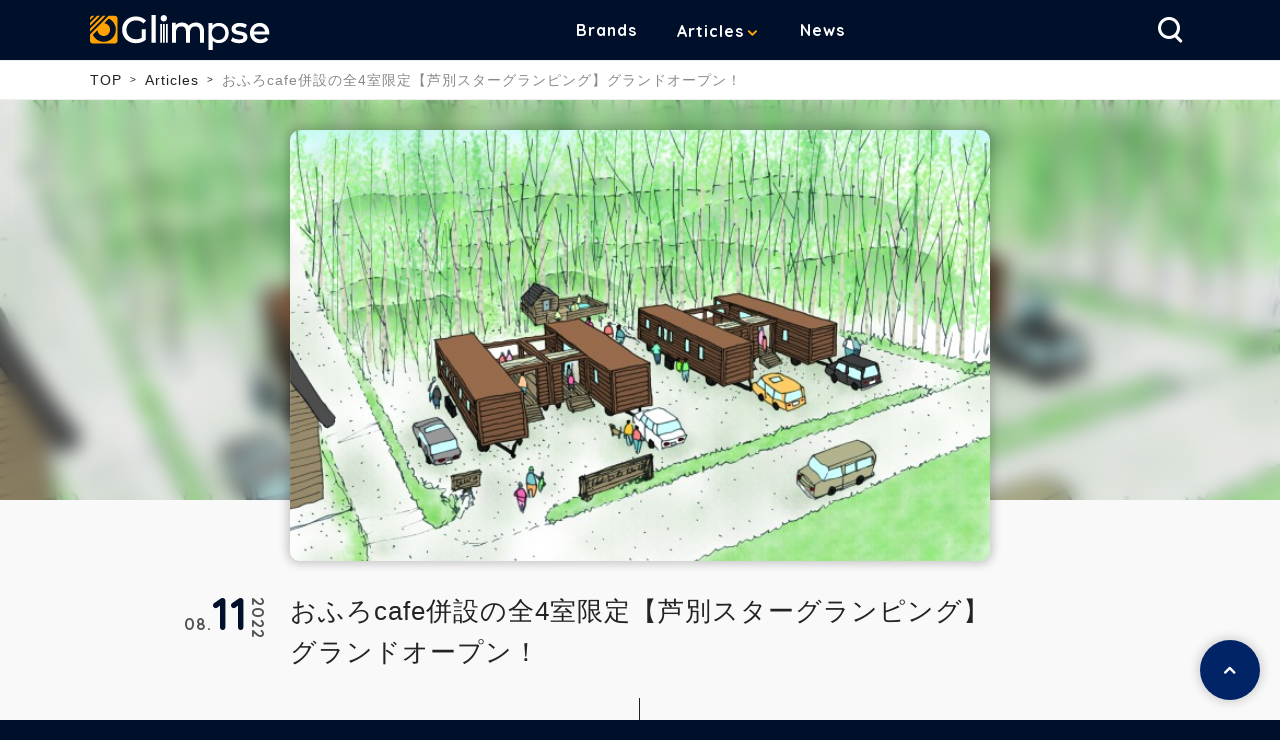

--- FILE ---
content_type: text/html; charset=UTF-8
request_url: https://glimpse.jp/articles/new-AshibetsuStarGlamping-20220811
body_size: 22568
content:
<!DOCTYPE html>
<html lang="ja-jp" prefix="og: http://ogp.me/ns# fb: http://ogp.me/ns/fb# website: http://ogp.me/ns/website#">
<head>
<meta charset="UTF-8">
<meta name="viewport" content="width=device-width,initial-scale=1.0,minimum-scale=1.0">
<link rel="icon" href="/assets/img/common/favicon.ico">
<link rel="apple-touch-icon" sizes="180x180" href="/assets/img/common/apple-touch-icon.png">


<meta property="og:locale" content="ja_JP" />
<meta property="og:type" content="website" />
<meta property="og:title" content="おふろcafe併設の全4室限定【芦別スターグランピング】グランドオープン！ | Glimpse [グリンプス]" />
<meta property="og:description" content="北海道富良野市内で居酒屋「ふらの家 本町酒場」を運営する北海道レストランサービス株式会社は、2022年8月5日(金)より【芦別スターグランピング】の運営を開始…" />
<meta property="og:url" content="http://glimpse.jp/articles/new-AshibetsuStarGlamping-20220811" />
<meta property="og:site_name" content="Glimpse [グリンプス]" />
<meta property="og:image" content="http://glimpse.jp/media/3UT0jA7bP2s6AUPR95fYefg5iwHhzEQUytKXBTA3.jpeg" />
<meta property="og:image:width" content="1200" />
<meta property="og:image:height" content="630" />
<meta name="twitter:card" content="summary_large_image" />
<meta name="twitter:description" content="北海道富良野市内で居酒屋「ふらの家 本町酒場」を運営する北海道レストランサービス株式会社は、2022年8月5日(金)より【芦別スターグランピング】の運営を開始…" />
<meta name="twitter:title" content="おふろcafe併設の全4室限定【芦別スターグランピング】グランドオープン！ | Glimpse [グリンプス]" />
<meta name="twitter:image" content="http://glimpse.jp/media/3UT0jA7bP2s6AUPR95fYefg5iwHhzEQUytKXBTA3.jpeg" />

<title>おふろcafe併設の全4室限定【芦別スターグランピング】グランドオープン！ | Glimpse [グリンプス]</title>
<meta name="description" content="北海道富良野市内で居酒屋「ふらの家 本町酒場」を運営する北海道レストランサービス株式会社は、2022年8月5日(金)より【芦別スターグランピング】の運営を開始…"/>
<meta name="keyword" content=""/>
<link rel='dns-prefetch' href='https://cdnjs.cloudflare.com/' />
<link rel='dns-prefetch' href='https://ajax.googleapis.com/' />
<link rel='dns-prefetch' href='https://unpkg.com/' />
<link rel='dns-prefetch' href='https://twitter.com/' />
<link rel='dns-prefetch' href='https://www.facebook.com/' />

<link rel="stylesheet" href="/assets/css/common.css">
<link rel="stylesheet" href="/assets/css/05_article_post.css">
<link rel="stylesheet" href="https://cdnjs.cloudflare.com/ajax/libs/slick-carousel/1.8.1/slick.min.css">
<link rel="stylesheet" href="https://cdnjs.cloudflare.com/ajax/libs/slick-carousel/1.8.1/slick-theme.min.css">
<link rel="canonical" href="https://glimpse.jp/articles/new-AshibetsuStarGlamping-20220811" />
<!-- Google Tag Manager -->
<script>(function(w,d,s,l,i){w[l]=w[l]||[];w[l].push({'gtm.start':
new Date().getTime(),event:'gtm.js'});var f=d.getElementsByTagName(s)[0],
j=d.createElement(s),dl=l!='dataLayer'?'&l='+l:'';j.async=true;j.src=
'https://www.googletagmanager.com/gtm.js?id='+i+dl;f.parentNode.insertBefore(j,f);
})(window,document,'script','dataLayer','GTM-N76V4KT');</script>
<!-- End Google Tag Manager -->

<!-- Anti-flicker snippet (recommended)  -->
<style>.async-hide { opacity: 0 !important} </style>
<script>(function(a,s,y,n,c,h,i,d,e){s.className+=' '+y;h.start=1*new Date;
h.end=i=function(){s.className=s.className.replace(RegExp(' ?'+y),'')};
(a[n]=a[n]||[]).hide=h;setTimeout(function(){i();h.end=null},c);h.timeout=c;
})(window,document.documentElement,'async-hide','dataLayer',4000,
{'GTM-N76V4KT':true});</script>


<style>
.responsive123 { width: 320px; height: 100px; }
@media(min-width: 500px) { .responsive123 { width: 468px; height: 60px; } }
@media(min-width: 800px) { .responsive123 { width: 728px; height: 90px; } }　
</style>
</head>
<body class="05_article_post"><!-- Google Tag Manager (noscript) -->
<noscript><iframe src="https://www.googletagmanager.com/ns.html?id=GTM-N76V4KT"
height="0" width="0" style="display:none;visibility:hidden"></iframe></noscript>
<!-- End Google Tag Manager (noscript) -->

<!-- Channel Plugin Scripts -->
<!-- <script>
  (function() {
    var w = window;
    if (w.ChannelIO) {
      return (window.console.error || window.console.log || function(){})('ChannelIO script included twice.');
    }
    var d = window.document;
    var ch = function() {
      ch.c(arguments);
    };
    ch.q = [];
    ch.c = function(args) {
      ch.q.push(args);
    };
    w.ChannelIO = ch;
    function l() {
      if (w.ChannelIOInitialized) {
        return;
      }
      w.ChannelIOInitialized = true;
      var s = document.createElement('script');
      s.type = 'text/javascript';
      s.async = true;
      s.src = 'https://cdn.channel.io/plugin/ch-plugin-web.js';
      s.charset = 'UTF-8';
      var x = document.getElementsByTagName('script')[0];
      x.parentNode.insertBefore(s, x);
    }
    if (document.readyState === 'complete') {
      l();
    } else if (window.attachEvent) {
      window.attachEvent('onload', l);
    } else {
      window.addEventListener('DOMContentLoaded', l, false);
      window.addEventListener('load', l, false);
    }
  })();
  ChannelIO('boot', {
    "pluginKey": "de31d569-bbfa-4623-95f6-85bd0b73b085"
  });
</script> -->
<!-- End Channel Plugin -->
<div class="wrap">
<header class="header">
  <div class="inner">
    <div class="header__header">
      
        <a href="/" class="header__logo">Glimpse</a>
      
      <nav class="header__nav1">
        <ul>
          <li><a href="/brands">Brands</a></li>
          <li>
            <div class="header__nav1_sub js-pulldown_selecter--PC">
              <a href="/articles" class="-isPC">Articles</a>
              <button type="button" class="-isSP js-pulldown_selecter--SP"><a href="/articles">Articles</a></button>
              <div class="header__nav1_sub_content -article js-pulldown_panel">
                <div>
                  <b>Articles</b>
                </div>
                <ul>
                  <li><a href="/articles?category=reviews">製品レビュー</a></li>
                  <li><a href="/articles?category=newrelease">新商品情報</a></li>
                  <li><a href="/articles?category=development-story">開発者秘話</a></li>
                </ul>
              </div>
            </div>
          </li>
          <li><a href="/news">News</a></li>
          <li class="-isSP"><a href="/company">Company</a></li>
          <li class="-isSP"><a href="/contact">Contact</a></li>
        </ul>
      </nav>

      <div class="header__nav2">
        <ul>
          <li class="-nav--search js-search_btn">
            <button class="-button--icon" type="button"><span>検索</span></button>
            <div class="header__nav2_search js-search_panel">
              <form accept-charset="utf-8">
                <div class="header__nav2_search_form">
                  <div>
                    <label style="display: none;">
                      <input type="radio" data-request-url="/articles?s=" name="search_type" value="article" checked>
                      <span>記事</span>
                    </label>
                  </div>
                  <input type="text" value=""></input>
                  <button class="-button--search" type="button" value=""></button>
                </div>
              </form>
            </div>
          </li>
        </ul>
        <div class="header__nav2_hbgbtn -isSP">
          <div>
            <span></span>
            <span></span>
            <span></span>
          </div>
        </div>
      </div>
    </div>
  </div>
</header>


<div class="breadcrumb">
  <ol class="inner">
    <li><a href="/">TOP</a></li>
        <li><a href="/articles">Articles</a></li>
    
        <li><a href="">おふろcafe併設の全4室限定【芦別スターグランピング】グランドオープン！</a></li>
      </ol>
</div>

<main class="05_article_post">


<article class="l-article">


  <header class="article__header">
    <div class="inner inner--s">
      <figure class="article__header_img" style="background-image: url(/media/AkCF72v6brpBqL02mXtR6fZzf0NQD2qVZGDx1Ntu.jpeg)"></figure>
      <div class="article__header_wrap">
        <h1 class="article__header_title">おふろcafe併設の全4室限定【芦別スターグランピング】グランドオープン！</h1>
        <time class="article__header_time">
          <span class="article__header_time_year">2022</span>
          <span class="article__header_time_month">08</span>
          <span class="article__header_time_day">11</span>
        </time>
      </div>
      <ul class="article__header_sns">
        <li class="-tw"><a href="https://twitter.com/intent/tweet?url=http://glimpse.jp/articles/new-AshibetsuStarGlamping-20220811&text=おふろcafe併設の全4室限定【芦別スターグランピング】グランドオープン！"><span>Twitter</span></a></li>
        <li class="-fb"><a href="https://www.facebook.com/sharer/sharer.php?u=http://glimpse.jp/articles/new-AshibetsuStarGlamping-20220811"><span>Facebook</span></a></li>
      </ul>
    </div>
    <div class="article__header_bg" style="background-image: url(/media/AkCF72v6brpBqL02mXtR6fZzf0NQD2qVZGDx1Ntu.jpeg)"></div>
  </header>


  <div class="article__body">
    <section class="article__body_contents inner--s c-wysiwyg">
      <p>北海道富良野市内で居酒屋「ふらの家 本町酒場」を運営する北海道レストランサービス株式会社は、2022年8月5日(金)より【芦別スターグランピング】の運営を開始しました。</p><p><span class="fr-img-caption fr-fil fr-dib" style="width: 100%;"><span class="fr-img-wrap"><img src="https://glimpse.jp/media/dnCIVTF8NfVRN3WNJglQmdkV83DnymrRgqafusNi.jpeg"><span class="fr-inner" style="text-align: left;">参照元：＠Press</span></span></span></p><h2>「自由」を手ぶらで満喫、芦別の満天の星と自然を堪能</h2><p>【芦別スターグランピング】は、芦別温泉スターライトホテルおよびおふろcafe 星遊館の目の前に展開される全4室限定のグランピング施設です。<br>北海道の味覚を堪能するグランピングディナーや、全室に備え付けの天体望遠鏡をはじめ、全14種のアクティビティ等、アウトドアならではの体験が充実しています。<br>滞在中は併設の「おふろcafe 星遊館」も利用し放題のため、晴雨を気にせず、ゆったりと居心地の良い滞在を楽しめます。</p><h2>家族・仲間で快適に過ごせるキャビン</h2><p><span class="fr-img-caption fr-fil fr-dib" style="width: 100%;"><span class="fr-img-wrap"><img src="https://glimpse.jp/media/4i7fb7yS059fIZNjGpJy0NtHohno7tSeJcB9jKZW.jpeg"><span class="fr-inner" style="text-align: left;"><span contenteditable="true">参照元：＠Press</span></span></span></span></p><p>キャビンで過ごすグランピングなので道内であっても1年間通じて、落ち着いた室内で充実したひとときを過ごせます。<br>カップルでのご利用はもちろん、30m2の客室に立体的に配置された5台のベットと15m2のウッドテラスは家族やグループで過ごすのにも最適です。ウッドテラスでのBBQで外での食事を楽しんだり、部屋の中でゆったり過ごせます。</p><p><span class="fr-img-caption fr-fil fr-dib" style="width: 100%;"><span class="fr-img-wrap"><img src="https://glimpse.jp/media/PXFcSrvrWCF15HMYUKQcBvNE0mdWV3SHzlmz2hwC.jpeg"><span class="fr-inner" style="text-align: left;"><span contenteditable="true">参照元：＠Press</span></span></span></span></p><h2>施設概要</h2><p>施設名： 【芦別スターグランピング】<br>所在地： 〒075-0035　北海道芦別市旭町油谷2番地1号<br>料金(消費税・入湯税別)：<br>通常価格：1泊2食付き 22,000円／人～(税込)<br>お試し価格：1泊2食付き 18,700円／人～(税込)<br>&nbsp;※併設「おふろcafe 星遊館」の入館料も含む</p><p><br></p><p>広々使えて家族で避暑地として訪れるのも良さそう！<br>星空を鑑賞したり、大自然の恵みをいただきながらゆったりとくつろげそうです。</p><p style="text-align: center;"><a class="linkbtn" href="http://ashibetsu-starglamping.com/" rel="noopener noreferrer" target="_blank">公式サイトでチェックする（外部サイト）</a> </p><p><br></p><p><br></p><p><br></p>
    </section>
  </div>
</article>







<div class="l-related">
  <div class="inner inner--s">
          <section class="c-related--article">
        <h2 class="c-related__title">Related Articles<span>この記事の関連記事</span></h2>
        <ul class="c-related__item_list">
                                  <li class="c-related__item">
              <a href="/articles/new-minilys-20200903">
                <figure class="c-related__item_img" style="background-image: url(/media/KJSpWCStAYvpidjoFKbAvpssYKosrBZGkgMrg9NH.jpeg)"></figure>
                <p class="c-related__item_text">話題のスチーマー『スチームワン』の新モデルはハンガーラック一体型！衣類スチーマーの新常識「Minilys」（ミニリス）</p>
              </a>
            </li>
                                  <li class="c-related__item">
              <a href="/articles/new-mask2022version-20220329">
                <figure class="c-related__item_img" style="background-image: url(/media/iUP5LkSlhLc8ydocozzOu79wOzVSkHWus1xl7WPF.jpeg)"></figure>
                <p class="c-related__item_text">春夏の花粉対策にも！自転車パーツブランド「GORIX」から、スポーツマスク【MASK（2022Version）】が新発売</p>
              </a>
            </li>
                                  <li class="c-related__item">
              <a href="/articles/new-5in1wirelesschargestation-20220915">
                <figure class="c-related__item_img" style="background-image: url(/media/bFnAZVabCY8Ffb5DAP39Hv0ktRmZ0yoUWhxJ9xr4.jpeg)"></figure>
                <p class="c-related__item_text">置くだけでワイヤレス3台とコード1台の4台同時充電！【5in1ワイヤレス充電器】</p>
              </a>
            </li>
                                  <li class="c-related__item">
              <a href="/articles/new-mooncastle-20200501">
                <figure class="c-related__item_img" style="background-image: url(/media/bAEafpluH2OzgaHP0LB7JWPf4Koq6JV54vlff031.jpeg)"></figure>
                <p class="c-related__item_text">ひんやり続く、ビジネスマンのためのサマーニットで夏を快適に！【mooncastle】</p>
              </a>
            </li>
                                  <li class="c-related__item">
              <a href="/articles/new-evscope-191219">
                <figure class="c-related__item_img" style="background-image: url(/media/R8Mtsg9KVveOeIVj0tqxDVO0yO0eFbXajVvXyoav.jpeg)"></figure>
                <p class="c-related__item_text">初心者でもアプリで簡単に本格的な天体観測ができるeVscope (eVスコープ)が日本でも登場</p>
              </a>
            </li>
                                  <li class="c-related__item">
              <a href="/articles/new-rainbomb-20201223">
                <figure class="c-related__item_img" style="background-image: url(/media/iE0JXgUFfHmdZeJ868KghxIrUVGPVc0xBVNzYvbb.jpeg)"></figure>
                <p class="c-related__item_text">お湯に浮かべると虹が出てくる入浴剤【Rainbomb】</p>
              </a>
            </li>
                                  <li class="c-related__item">
              <a href="/articles/new-Linkable-20220912">
                <figure class="c-related__item_img" style="background-image: url(/media/HculPZvVchEI5YnV17hpRjEDW7ZpWRDO7TQSMUm1.jpeg)"></figure>
                <p class="c-related__item_text">L字・O字型にレイアウト可能なアウトドアテーブル【Linkable／リンカブル】9月上旬発売</p>
              </a>
            </li>
                                  <li class="c-related__item">
              <a href="/articles/new-kickswrap-20200730">
                <figure class="c-related__item_img" style="background-image: url(/media/x7R1O4UnSRyxM4lxXz5kdpyLJEjbBhLkOTZ8jzel.jpeg)"></figure>
                <p class="c-related__item_text">スニーカーフリーク必見！スニーカーのケアなら【Kicks Wrap（キックスラップ）】</p>
              </a>
            </li>
                                  <li class="c-related__item">
              <a href="/articles/new-seaweedbutter-20201217">
                <figure class="c-related__item_img" style="background-image: url(/media/Z8qAQsTLO83RfZJKuHA9leb8w11PcNNESEU5mDAL.jpeg)"></figure>
                <p class="c-related__item_text">調味料ならぬ「風味料」。バターに高級な海藻を練りこみました【三陸海藻バター】</p>
              </a>
            </li>
                                  <li class="c-related__item">
              <a href="/articles/new-LoveMeter-20220629">
                <figure class="c-related__item_img" style="background-image: url(/media/FRQaVVhEtPj9LAorwp8T5GKgEq1PucHHNWSvplia.jpeg)"></figure>
                <p class="c-related__item_text">【海外ニュース】アキュシールド「ラブメーター」、高齢者住宅や介護施設での孤立対策に有効</p>
              </a>
            </li>
                                  <li class="c-related__item">
              <a href="/articles/new-keiodentetsucollaborationpass-20210827">
                <figure class="c-related__item_img" style="background-image: url(/media/mlaeljO3bkDt43Uebo1sMS8VrJEV8zWMCjnLyPDG.png)"></figure>
                <p class="c-related__item_text">【京王電鉄×手紙社コラボ記念乗車券】9月1日より限定発売</p>
              </a>
            </li>
                                  <li class="c-related__item">
              <a href="/articles/new-touhicarekassa-20201206">
                <figure class="c-related__item_img" style="background-image: url(/media/ExmMx0n51Mgs0OFAQVykcQUK7BNY0fyX5cv4gBmY.jpeg)"></figure>
                <p class="c-related__item_text">あの「アデランス」から本格スカルプケアが自宅でできる【頭皮ケアかっさ】付ムック本</p>
              </a>
            </li>
                                  <li class="c-related__item">
              <a href="/articles/new-sanitizinglight-20201015">
                <figure class="c-related__item_img" style="background-image: url(/media/Y8xNR10EPq8ChOsM8eEdtO3saU7LFCcUxWJHQrO0.jpeg)"></figure>
                <p class="c-related__item_text">UV-C除菌ライト特集！持ち運びやすく簡単に使えるものを集めました</p>
              </a>
            </li>
                                  <li class="c-related__item">
              <a href="/articles/new-Reolink-20220605">
                <figure class="c-related__item_img" style="background-image: url(/media/z24ve7tMYciLFyCyaEZbwTKgMWs29FwToK7AraEM.jpeg)"></figure>
                <p class="c-related__item_text">【海外ニュース】便利なホームセキュリティ機器が続々登場！今年発売の「レオリンク」製品を紹介！玄関チャイム、16倍ズームカメラ…etc</p>
              </a>
            </li>
                                  <li class="c-related__item">
              <a href="/articles/new-bangmini-20221015">
                <figure class="c-related__item_img" style="background-image: url(/media/MmSvku4HR20KCzYNKKTIxqzTL9LhPjquABXCNb4M.jpeg)"></figure>
                <p class="c-related__item_text">【海外ニュース】Tronsmartがパンチの効いた低音を実現したポータブルパーティースピーカー『Bang Mini』を発売</p>
              </a>
            </li>
                  </ul>
      </section>
      </div>
</div>





</main>
<footer class="footer">
  <div class="footer__top">
    <div class="inner">
      <div class="footer__top_logo">
        <a href="/">Glimpse</a>
      </div>
      <div class="footer__top_content">
        <b>WHAT IS Glimpse ?</b>
        <p>Glimpse は生活を豊かにするモノが集まる場です。<br>この世界には、モノを通じて新しい体験（イノベーション）を提供しようと日々前進する人々がいます。<br>また、それを楽しんで受け入れられる人たちがいます。<br>Glimpseはそんな人たちが出会い、イノベーションが芽吹く場所でありたいと考えています。</p>
      </div>
    </div>
  </div>
  <div class="footer__bottom">
    <ul class="footer__bottom_nav1">
      <li><a href="/company">Company</a></li>
      <li><a href="/contact">Contact</a></li>
    </ul>
    <ul class="footer__bottom_sns">
      <li class="-fb"><a href="https://www.facebook.com/glimpse.jp/" target="_blank"><span>facebook</span></a></li>
      <li class="-ig"><a href="https://www.instagram.com/glimpse.jp/" target="_blank"><span>Instagram</span></a></li>
    </ul>
    <ul class="footer__bottom_nav2">
      <li><a href="/privacy">プライバシーポリシー</a></li>
    </ul>
    <small class="footer__copyright">&copy;B-lab</small>
  </div>
  <a href="#" class="footer__backtotop"></a>
</footer>

</div>
<script src="https://cdn.jsdelivr.net/npm/css-browser-selector@0.6.5/css_browser_selector.min.js"></script>
<script src="https://ajax.googleapis.com/ajax/libs/jquery/3.2.1/jquery.min.js"></script>
<script src="https://cdnjs.cloudflare.com/ajax/libs/slick-carousel/1.8.1/slick.min.js"></script>
<script src="/assets/js/masonry.pkgd.min.js"></script>
<script src="/assets/js/common.js" async></script>

<!-- Twitter universal website tag code -->
<script>
!function(e,t,n,s,u,a){e.twq||(s=e.twq=function(){s.exe?s.exe.apply(s,arguments):s.queue.push(arguments);
},s.version='1.1',s.queue=[],u=t.createElement(n),u.async=!0,u.src='//static.ads-twitter.com/uwt.js',
a=t.getElementsByTagName(n)[0],a.parentNode.insertBefore(u,a))}(window,document,'script');
// Insert Twitter Pixel ID and Standard Event data below
twq('init','o5th9');
twq('track','PageView');
</script>
<!-- End Twitter universal website tag code -->
</body>
</html>



--- FILE ---
content_type: application/javascript; charset=utf-8;
request_url: https://dalc.valuecommerce.com/app3?p=886409687&_s=https%3A%2F%2Fglimpse.jp%2Farticles%2Fnew-AshibetsuStarGlamping-20220811&vf=iVBORw0KGgoAAAANSUhEUgAAAAMAAAADCAYAAABWKLW%2FAAAAMElEQVQYV2NkFGP4nxFxhiFpkiUDo4OVyf9zcgEMf4waGRh3c3X99z7HwXBLI48BAPriDUrGdXRtAAAAAElFTkSuQmCC
body_size: 2574
content:
vc_linkswitch_callback({"t":"696ecccc","r":"aW7MzAAC1DE0DliECooERAqKCJTg9w","ub":"aW7MywAFQDo0DliECooFuwqKBtiS4A%3D%3D","vcid":"DOVAkw0mGmg9sJundQ6LFVsSrf8u7ljyaP1jxfc-TCqAkIJGhryjtsKfH8Cx0HmQSnwGHNXekMO14mvMbYJQog","vcpub":"0.185393","intltoursearch.jal.co.jp":{"a":"2910359","m":"2403993","g":"b5e00dfa8a"},"approach.yahoo.co.jp":{"a":"2821580","m":"2201292","g":"c1425a9f8a","kaa":"2826625"},"paypaystep.yahoo.co.jp":{"a":"2821580","m":"2201292","g":"c1425a9f8a","kaa":"2826625"},"service.expedia.co.jp":{"a":"2438503","m":"2382533","g":"c54f2bf3ce","sp":"eapid%3D0-28%26affcid%3Djp.network.valuecommerce.general_mylink."},"welove.expedia.co.jp":{"a":"2438503","m":"2382533","g":"c54f2bf3ce","sp":"eapid%3D0-28%26affcid%3Djp.network.valuecommerce.general_mylink."},"sp.jal.co.jp/tour":{"a":"2910359","m":"2403993","g":"b5e00dfa8a"},"www.netmile.co.jp":{"a":"2438503","m":"2382533","g":"c54f2bf3ce","sp":"eapid%3D0-28%26affcid%3Djp.network.valuecommerce.general_mylink."},"lohaco.yahoo.co.jp":{"a":"2686782","m":"2994932","g":"85262fd98a"},"l":4,"jal.co.jp/intltour":{"a":"2910359","m":"2403993","g":"b5e00dfa8a"},"p":886409687,"paypaymall.yahoo.co.jp":{"a":"2821580","m":"2201292","g":"c1425a9f8a","kaa":"2826625"},"www.jtb.co.jp/kaigai":{"a":"2915989","m":"2214108","g":"5216ab288a"},"lp.ankerjapan.com":{"a":"2811827","m":"3397687","g":"7557779a8a"},"jal.co.jp/jp/ja/intltour":{"a":"2910359","m":"2403993","g":"b5e00dfa8a"},"s":3491365,"irisplaza.co.jp":{"a":"2429038","m":"2629468","g":"832c043b8a"},"mini-shopping.yahoo.co.jp":{"a":"2821580","m":"2201292","g":"c1425a9f8a","kaa":"2826625"},"jal.co.jp/tour":{"a":"2910359","m":"2403993","g":"b5e00dfa8a"},"shopping.geocities.jp":{"a":"2821580","m":"2201292","g":"c1425a9f8a","kaa":"2826625"},"jal.co.jp/jp/ja/tour":{"a":"2910359","m":"2403993","g":"b5e00dfa8a"},"www.ankerjapan.com":{"a":"2811827","m":"3397687","g":"7557779a8a"},"www.expedia.co.jp":{"a":"2438503","m":"2382533","g":"c54f2bf3ce","sp":"eapid%3D0-28%26affcid%3Djp.network.valuecommerce.general_mylink."},"hotels.com":{"a":"2518280","m":"2506163","g":"a63a7ff6b3","sp":"rffrid%3Daff.hcom.JP.014.000.VCSphone"},"kap":886490617,"lohaco.jp":{"a":"2686782","m":"2994932","g":"85262fd98a"},"shopping.yahoo.co.jp":{"a":"2821580","m":"2201292","g":"c1425a9f8a","kaa":"2826625"},"www.jtb.co.jp/lookjtb":{"a":"2915989","m":"2214108","g":"5216ab288a"},"sp.jal.co.jp/intltour":{"a":"2910359","m":"2403993","g":"b5e00dfa8a"},"www.amazon.co.jp":{"a":"2614000","m":"2366370","g":"515833bcaa","sp":"tag%3Dvc-22%26linkCode%3Dure"}})

--- FILE ---
content_type: image/svg+xml
request_url: https://glimpse.jp/assets/img/common/logo_black.svg
body_size: 4684
content:
<?xml version="1.0" encoding="UTF-8"?>
<svg width="180px" height="35px" viewBox="0 0 180 35" version="1.1" xmlns="http://www.w3.org/2000/svg" xmlns:xlink="http://www.w3.org/1999/xlink">
    <!-- Generator: Sketch 55 (78076) - https://sketchapp.com -->
    <title>Group 5</title>
    <desc>Created with Sketch.</desc>
    <g id="Symbols" stroke="none" stroke-width="1" fill="none" fill-rule="evenodd">
        <g id="whatIsGlimpseGray" transform="translate(-193.000000, -179.000000)">
            <g id="Group-5" transform="translate(193.000000, 179.000000)">
                <path d="M51.7961677,14.3307607 L55.9509624,14.3307607 L55.9509624,24.7873705 L55.8270241,24.8907916 C54.5415834,25.9634361 53.047272,26.7859406 51.3462299,27.3581203 C49.6493081,27.928914 47.8787634,28.2142857 46.0359983,28.2142857 C43.4270005,28.2142857 41.0704669,27.635348 38.9717882,26.4767878 C36.8714833,25.3173298 35.2192117,23.7186969 34.0199284,21.6850465 C32.8201172,19.6505009 32.2203098,17.3604521 32.2203098,14.8214286 C32.2203098,12.2826439 32.819996,9.98681887 34.019461,7.94038223 C35.2191566,5.89355198 36.8783884,4.29417496 38.9919628,3.14668764 C41.1022483,2.00098594 43.4760526,1.42857143 46.108234,1.42857143 C48.1735943,1.42857143 50.0531847,1.77060181 51.7449019,2.45594566 C53.4423666,3.14361792 54.8883669,4.15188819 56.0793707,5.47893552 L56.2970248,5.72145139 L53.5890145,8.45413247 L53.3453074,8.21698827 C51.3871388,6.31155199 49.0291377,5.36210306 46.2527052,5.36210306 C44.3825821,5.36210306 42.7116856,5.76747658 41.2346305,6.57728202 C39.760473,7.38549881 38.6083786,8.50719395 37.7731642,9.94701731 C36.9375468,11.3875355 36.5195757,13.0102126 36.5195757,14.8214286 C36.5195757,16.608153 36.9374345,18.2186812 37.7731642,19.659393 C38.6087087,21.0997854 39.7614546,22.2279603 41.2364608,23.0483625 C42.7132829,23.8697746 44.3714502,24.2807541 46.2165874,24.2807541 C48.3453912,24.2807541 50.2027839,23.7853165 51.7961677,22.795645 L51.7961677,14.3307607 Z M61.6080649,-1.13686838e-13 L65.856897,-1.13686838e-13 L65.856897,27.8571429 L61.6080649,27.8571429 L61.6080649,-1.13686838e-13 Z M73.2923531,8.92857143 L75.0626998,8.92857143 L75.0626998,27.8571429 L73.2923531,27.8571429 L73.2923531,8.92857143 Z M76.1249078,8.92857143 L77.8952545,8.92857143 L77.8952545,27.8571429 L76.1249078,27.8571429 L76.1249078,8.92857143 Z M70.4597984,8.92857143 L72.2301451,8.92857143 L72.2301451,27.8571429 L70.4597984,27.8571429 L70.4597984,8.92857143 Z M74.0004918,6.42857143 C73.0949016,6.42857143 72.3296899,6.1184907 71.724555,5.50214178 C71.1197626,4.88614172 70.8138677,4.12454202 70.8138677,3.2372449 C70.8138677,2.35122817 71.1187566,1.58350688 71.7213151,0.95273426 C72.3264565,0.319257717 73.0930215,-1.13686838e-13 74.0004918,-1.13686838e-13 C74.9041799,-1.13686838e-13 75.667976,0.300909713 76.273052,0.90007941 C76.8801767,1.50127794 77.1871158,2.2567934 77.1871158,3.14540816 C77.1871158,4.06110595 76.8828911,4.84436918 76.2796684,5.47583717 C75.674527,6.10931371 74.907962,6.42857143 74.0004918,6.42857143 Z M101.779127,8.4904981 C103.105311,7.82971131 104.595733,7.5 106.246663,7.5 C108.721453,7.5 110.70171,8.24294816 112.166999,9.73242468 C113.635902,11.2255749 114.364396,13.4215985 114.364396,16.3005913 L114.364396,27.8571429 L110.243002,27.8571429 L110.243002,16.7047988 C110.243002,14.898453 109.843666,13.560605 109.059332,12.6771692 C108.280125,11.7995071 107.159718,11.358127 105.673215,11.358127 C104.018843,11.358127 102.723228,11.879163 101.763082,12.9208046 C100.801088,13.9644519 100.314939,15.4771415 100.314939,17.4764677 L100.314939,27.8571429 L96.1935443,27.8571429 L96.1935443,16.7047988 C96.1935443,14.898453 95.7942079,13.560605 95.0098747,12.6771692 C94.2306677,11.7995071 93.1102603,11.358127 91.6237576,11.358127 C89.9693857,11.358127 88.6737704,11.879163 87.7136246,12.9208046 C86.75163,13.9644519 86.2654809,15.4771415 86.2654809,17.4764677 L86.2654809,27.8571429 L82.1440866,27.8571429 L82.1440866,7.68373069 L86.122119,7.68373069 L86.122119,9.9569848 C86.7470146,9.27482006 87.495022,8.72925172 88.3640621,8.32166631 C89.533331,7.77327167 90.8598141,7.5 92.3405666,7.5 C93.8749179,7.5 95.2429526,7.81877382 96.4402301,8.45811368 C97.4878436,9.0175338 98.3292799,9.80243086 98.960526,10.8084995 C99.6801617,9.84079067 100.621043,9.06752754 101.779127,8.4904981 Z M125.309501,8.70564307 C126.515851,8.13972705 127.843541,7.85714286 129.289168,7.85714286 C131.169785,7.85714286 132.86138,8.28292595 134.358264,9.13529882 C135.8574,9.9889542 137.03304,11.1837318 137.880472,12.7144939 C138.726922,14.2434849 139.14925,16.0068484 139.14925,17.9991293 C139.14925,19.9911019 138.727061,21.7601384 137.881046,23.3008684 C137.033659,24.8440964 135.857842,26.0453433 134.358264,26.8992502 C132.86138,27.7516231 131.169785,28.1774062 129.289168,28.1774062 C127.890476,28.1774062 126.603857,27.900681 125.432811,27.3465717 C124.536805,26.9226045 123.744641,26.3511069 123.057715,25.6334907 L123.057715,35 L118.967298,35 L118.967298,8.03859482 L122.915626,8.03859482 L122.915626,10.4653881 C123.592886,9.72346394 124.391445,9.13631668 125.309501,8.70564307 Z M128.863353,25 C130.138591,25 131.288909,24.7066382 132.308119,24.1193985 C133.328062,23.5317368 134.135075,22.7053505 134.725195,21.6456083 C135.314613,20.5871263 135.608557,19.376139 135.608557,18.0179541 C135.608557,16.6597692 135.314613,15.4487818 134.725195,14.3902998 C134.134599,13.3297042 133.326625,12.5086008 132.305365,11.9326997 C131.286752,11.3582914 130.137464,11.0714286 128.863353,11.0714286 C127.611675,11.0714286 126.473278,11.3649581 125.454359,11.9520301 C124.435057,12.5393225 123.628297,13.3591924 123.03812,14.4065675 C122.448068,15.4537217 122.153922,16.6593276 122.153922,18.0179541 C122.153922,19.3750691 122.441372,20.5850479 123.017911,21.6429094 C123.596516,22.704561 124.404763,23.5322117 125.438047,24.1202995 C126.468375,24.7067056 127.612145,25 128.863353,25 Z M149.463008,28.2142857 C147.895925,28.2142857 146.387768,27.997704 144.939445,27.5643934 C143.483189,27.1287094 142.334398,26.5708559 141.493334,25.8857448 L141.273666,25.7068085 L143.001938,22.3384922 L143.316593,22.5690361 C144.111572,23.1515075 145.082042,23.619965 146.229209,23.9729815 C147.379059,24.3268234 148.539326,24.5035798 149.71104,24.5035798 C152.525631,24.5035798 153.837861,23.734416 153.837861,22.2336695 C153.837861,21.753473 153.68029,21.392181 153.35874,21.1205531 C152.997402,20.8153144 152.540324,20.5891612 151.984038,20.4437098 C151.392059,20.2889256 150.54389,20.1149215 149.446382,19.9232663 C147.918601,19.6784004 146.668008,19.396059 145.69261,19.0749021 C144.681216,18.7418934 143.810995,18.1767681 143.086625,17.3824929 C142.337913,16.5615258 141.967784,15.422532 141.967784,13.9831428 C141.967784,12.1262376 142.729161,10.6228265 144.233474,9.50410193 C145.713824,8.40319804 147.684095,7.85714286 150.136236,7.85714286 C151.415484,7.85714286 152.694401,8.01803209 153.972479,8.3395994 C155.258713,8.66321877 156.320637,9.10143592 157.158093,9.65727987 L157.420428,9.83139925 L155.645689,13.2059144 L155.338968,13.0026197 C153.860086,12.0224155 152.116677,11.5315028 150.100803,11.5315028 C148.717603,11.5315028 147.678621,11.7606963 146.984328,12.2058085 C146.323528,12.6294487 146.009415,13.1631019 146.009415,13.8377591 C146.009415,14.3675844 146.179818,14.7657247 146.525482,15.0611987 C146.911135,15.390856 147.392267,15.6348471 147.972366,15.7920286 C148.589068,15.9591278 149.46165,16.1513561 150.583123,16.3670899 C152.108847,16.6360797 153.345472,16.9240932 154.295076,17.2323427 C155.283383,17.5531556 156.130592,18.1003265 156.831782,18.8709563 C157.556644,19.6676028 157.914925,20.7701373 157.914925,22.1609776 C157.914925,24.020992 157.132962,25.5143488 155.589853,26.6081982 C154.074695,27.6822341 152.030452,28.2142857 149.463008,28.2142857 Z M166.553029,22.9997724 C167.735891,23.9775107 169.208587,24.4672339 170.984612,24.4672339 C173.145639,24.4672339 174.868965,23.731171 176.179119,22.2550104 L176.438186,21.9631174 L178.764513,24.7418426 L178.575146,24.967428 C177.68548,26.0272493 176.579295,26.8349379 175.260625,27.3886246 C173.948601,27.9395209 172.486937,28.2142857 170.877825,28.2142857 C168.830745,28.2142857 167.008211,27.7833946 165.414899,26.9198881 C163.81619,26.0534567 162.576568,24.838083 161.701992,23.2784584 C160.829405,21.7223825 160.39341,19.9667234 160.39341,18.0175413 C160.39341,16.0939096 160.816894,14.3517377 161.664352,12.7966666 C162.5131,11.2392305 163.684634,10.024115 165.174514,9.15660565 C166.662682,8.29009347 168.340299,7.85714286 170.201508,7.85714286 C172.063351,7.85714286 173.729886,8.29040764 175.195028,9.15785068 C176.66156,10.0261166 177.809319,11.2421743 178.633904,12.8004399 C179.45664,14.3552114 179.867224,16.1322808 179.867224,18.1265791 C179.867224,18.4078021 179.842685,18.7711207 179.793953,19.2189499 L179.760366,19.5276079 L164.54711,19.5276079 C164.806202,20.9542732 165.473021,22.1070516 166.553029,22.9997724 Z M173.839448,12.9323821 C172.799183,11.9291926 171.50975,11.4285714 169.953762,11.4285714 C168.39699,11.4285714 167.106942,11.9235389 166.066597,12.9150028 C165.11142,13.8253001 164.519419,14.9923046 164.288173,16.4285714 L175.618392,16.4285714 C175.386431,15.0147646 174.794444,13.8533423 173.839448,12.9323821 Z" id="C" fill="#1A1A1A" fill-rule="nonzero"></path>
                <path d="M16.5932356,2.780583 L18.6417507,0.714285714 L24.6174084,0.714285714 C26.2742627,0.714285714 27.6174084,2.05743146 27.6174084,3.71428571 L27.6174084,25.5714286 C27.6174084,27.2282828 26.2742627,28.5714286 24.6174084,28.5714286 L3,28.5714286 C1.34314575,28.5714286 3.69502513e-12,27.2282828 3.69482223e-12,25.5714286 L3.69482223e-12,19.5178571 L2.04851504,17.4515599 L16.5932356,2.780583 Z M18.900521,3.58719769 L14.2536,8.27445654 C17.5414165,8.504752 20.1376936,11.2679762 20.1376936,14.6428571 C20.1376936,18.1686035 17.3041085,21.0267857 13.8087042,21.0267857 C10.4628669,21.0267857 7.72342268,18.4079715 7.49510911,15.0916149 L2.84818812,19.7788737 C4.7694503,23.9433688 8.95483255,26.8303571 13.8087042,26.8303571 C20.4817489,26.8303571 25.8913204,21.3738275 25.8913204,14.6428571 C25.8913204,9.74685119 23.029177,5.52513749 18.900521,3.58719769 Z M3.69482223e-12,16.6160714 L3.69482223e-12,13.7142857 L2.10905744,11.5869205 L10.7790665,2.84165094 L12.8881239,0.714285714 L15.7649373,0.714285714 L14.0367405,2.45748425 L1.72819683,14.8728729 L5.68434189e-14,16.6160714 Z M10.0113105,0.714285714 L1.96912098e-13,10.8125 L3.69482223e-12,7.91071429 L7.13449717,0.714285714 L10.0113105,0.714285714 Z M4.2576838,0.714285714 L1.87583282e-12,5.00892857 L3.69482223e-12,3.71428571 C3.69461932e-12,2.05743146 1.34314575,0.714285714 3,0.714285714 L4.2576838,0.714285714 Z" id="Mask-3" fill="#FFA303"></path>
            </g>
        </g>
    </g>
</svg>